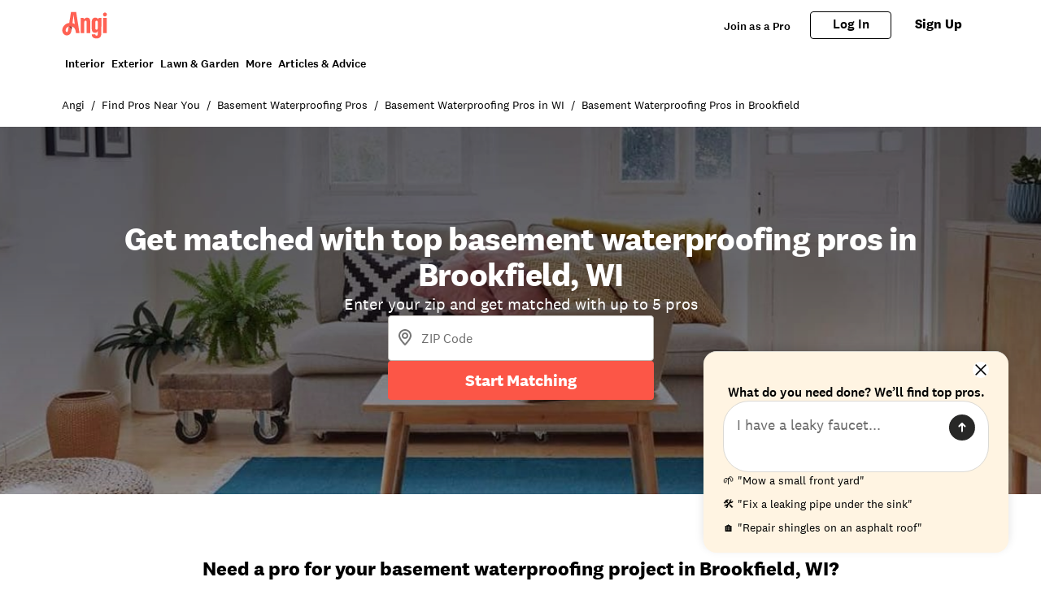

--- FILE ---
content_type: text/css
request_url: https://www.angi.com/static/landing-pages-frontend/_next/static/css/49db8a427f79f9e7.css
body_size: 8949
content:
.Button_btn__vWVSy{box-sizing:border-box;height:-moz-fit-content;height:fit-content;align-items:center;justify-content:center;gap:10px;overflow-wrap:break-word;border-radius:var(--border-radius-corner-button);padding:12px 32px;text-align:center;vertical-align:top;font-family:var(--font-family-brand-font);font-size:16px;font-weight:700}.Button_btn__vWVSy:focus{outline:2px solid transparent;outline-offset:2px}.Button_btn__vWVSy:focus-visible{outline:2px solid transparent;outline-offset:2px;box-shadow:0 0 0 1px #fff,0 0 0 3px color-mix(in srgb,var(--colors-color-int-momentary-focus) calc(100% * 1),transparent)}.Button_btn__vWVSy.Button_small__WThWe{display:flex;flex-direction:row;align-items:center;padding:4px 16px 6px}.Button_btn__vWVSy.Button_fullBleed__A3wGQ,.Button_btn__vWVSy.Button_primary__BWJiP{--tw-bg-opacity:1;background-color:color-mix(in srgb,var(--colors-color-int-momentary-default) calc(100% * var(--tw-bg-opacity, 1)),transparent);--tw-text-opacity:1;color:color-mix(in srgb,var(--colors-color-text-ondark) calc(100% * var(--tw-text-opacity, 1)),transparent)}.Button_btn__vWVSy.Button_fullBleed__A3wGQ:visited,.Button_btn__vWVSy.Button_primary__BWJiP:visited{background-color:color-mix(in srgb,var(--colors-color-int-momentary-pressed) calc(100% * var(--tw-bg-opacity, 1)),transparent)}@media (hover:hover) and (pointer:fine){.Button_btn__vWVSy.Button_fullBleed__A3wGQ:hover,.Button_btn__vWVSy.Button_primary__BWJiP:hover{--tw-bg-opacity:1;background-color:color-mix(in srgb,var(--colors-color-int-momentary-pressed) calc(100% * var(--tw-bg-opacity, 1)),transparent)}}.Button_btn__vWVSy.Button_fullBleed__A3wGQ:active,.Button_btn__vWVSy.Button_primary__BWJiP:active{--tw-bg-opacity:1;background-color:color-mix(in srgb,var(--colors-color-int-momentary-pressed) calc(100% * var(--tw-bg-opacity, 1)),transparent)}.Button_btn__vWVSy.Button_fullBleed__A3wGQ.Button_fullBleed__A3wGQ:disabled,.Button_btn__vWVSy.Button_fullBleed__A3wGQ.Button_primary__BWJiP:disabled,.Button_btn__vWVSy.Button_primary__BWJiP.Button_fullBleed__A3wGQ:disabled,.Button_btn__vWVSy.Button_primary__BWJiP.Button_primary__BWJiP:disabled{--tw-bg-opacity:1;background-color:color-mix(in srgb,var(--colors-color-bg-disabled) calc(100% * var(--tw-bg-opacity, 1)),transparent);--tw-text-opacity:1;color:color-mix(in srgb,var(--colors-color-text-disabled) calc(100% * var(--tw-text-opacity, 1)),transparent)}.Button_btn__vWVSy.Button_fullBleed__A3wGQ{height:56px;width:100%;border-radius:0!important}.Button_btn__vWVSy.Button_secondary__DGS_u{border-width:2px;--tw-border-opacity:1;border-color:color-mix(in srgb,var(--colors-color-secondarybutton-default) calc(100% * var(--tw-border-opacity, 1)),transparent);--tw-bg-opacity:1;background-color:color-mix(in srgb,var(--colors-color-bg-default) calc(100% * var(--tw-bg-opacity, 1)),transparent);padding-top:10px;padding-bottom:10px;--tw-text-opacity:1;color:color-mix(in srgb,var(--colors-color-secondarybutton-default) calc(100% * var(--tw-text-opacity, 1)),transparent)}@media (hover:hover) and (pointer:fine){.Button_btn__vWVSy.Button_secondary__DGS_u:hover{--tw-border-opacity:1;border-color:color-mix(in srgb,var(--colors-color-secondarybutton-hover-foreground) calc(100% * var(--tw-border-opacity, 1)),transparent);--tw-bg-opacity:1;background-color:color-mix(in srgb,var(--colors-color-secondarybutton-hover-background) calc(100% * var(--tw-bg-opacity, 1)),transparent)}}.Button_btn__vWVSy.Button_secondary__DGS_u:active{--tw-border-opacity:1;border-color:color-mix(in srgb,var(--colors-color-secondarybutton-hover-foreground) calc(100% * var(--tw-border-opacity, 1)),transparent);--tw-bg-opacity:1;background-color:color-mix(in srgb,var(--colors-color-secondarybutton-hover-background) calc(100% * var(--tw-bg-opacity, 1)),transparent)}.Button_btn__vWVSy.Button_secondary__DGS_u.Button_secondary__DGS_u:disabled{--tw-border-opacity:1;border-color:color-mix(in srgb,var(--colors-color-bg-outline) calc(100% * var(--tw-border-opacity, 1)),transparent);--tw-text-opacity:1;color:color-mix(in srgb,var(--colors-color-text-disabled) calc(100% * var(--tw-text-opacity, 1)),transparent)}.Button_btn__vWVSy.Button_secondaryNeutral__GdiG3{border-width:1px;--tw-border-opacity:1;border-color:color-mix(in srgb,var(--colors-color-bg-outline) calc(100% * var(--tw-border-opacity, 1)),transparent);--tw-bg-opacity:1;background-color:color-mix(in srgb,var(--colors-color-bg-default) calc(100% * var(--tw-bg-opacity, 1)),transparent);line-height:22px;--tw-text-opacity:1;color:color-mix(in srgb,var(--colors-color-text-default) calc(100% * var(--tw-text-opacity, 1)),transparent)}@media (hover:hover) and (pointer:fine){.Button_btn__vWVSy.Button_secondaryNeutral__GdiG3:hover{--tw-bg-opacity:1;background-color:color-mix(in srgb,var(--colors-color-int-durable-hover) calc(100% * var(--tw-bg-opacity, 1)),transparent)}}.theme-angi .Button_btn__vWVSy.Button_secondaryNeutral__GdiG3,.theme-pro .Button_btn__vWVSy.Button_secondaryNeutral__GdiG3{font-weight:var(--font-weight-weight-medium)}.Button_btn__vWVSy.Button_secondaryPurple__AhLah{width:100%;border-radius:4px;border-width:1.5px;--tw-border-opacity:1;border-color:rgb(123 18 60/var(--tw-border-opacity,1));padding-top:14px;padding-bottom:14px;font-weight:500;line-height:20px;--tw-text-opacity:1;color:rgb(123 18 60/var(--tw-text-opacity,1))}@media (hover:hover) and (pointer:fine){.Button_btn__vWVSy.Button_secondaryPurple__AhLah:hover{--tw-bg-opacity:1;background-color:rgb(123 18 60/var(--tw-bg-opacity,1));--tw-text-opacity:1;color:rgb(255 255 255/var(--tw-text-opacity,1))}}.Button_btn__vWVSy.Button_secondaryHeart__8QSwh{width:100%;border-radius:4px;border-width:1.5px;--tw-border-opacity:1;border-color:color-mix(in srgb,var(--colors-color-secondarybutton-default) calc(100% * var(--tw-border-opacity, 1)),transparent);padding-top:14px;padding-bottom:14px;font-weight:500;line-height:20px;--tw-text-opacity:1;color:color-mix(in srgb,var(--colors-color-secondarybutton-default) calc(100% * var(--tw-text-opacity, 1)),transparent)}@media (hover:hover) and (pointer:fine){.Button_btn__vWVSy.Button_secondaryHeart__8QSwh:hover{--tw-bg-opacity:1;background-color:color-mix(in srgb,var(--colors-color-button-heart) calc(100% * var(--tw-bg-opacity, 1)),transparent);--tw-text-opacity:1;color:color-mix(in srgb,var(--colors-color-text-ondark) calc(100% * var(--tw-text-opacity, 1)),transparent)}}.theme-ha .Button_btn__vWVSy.Button_secondaryHeart__8QSwh{border-radius:24px!important;--tw-border-opacity:1!important;border-color:rgb(63 110 237/var(--tw-border-opacity,1))!important;--tw-text-opacity:1;color:rgb(63 110 237/var(--tw-text-opacity,1))}@media (hover:hover) and (pointer:fine){.theme-ha .Button_btn__vWVSy.Button_secondaryHeart__8QSwh:hover{--tw-bg-opacity:1;background-color:rgb(63 110 237/var(--tw-bg-opacity,1));--tw-text-opacity:1;color:rgb(255 255 255/var(--tw-text-opacity,1))}}.Button_btn__vWVSy.Button_secondary__DGS_u.Button_small__WThWe{padding:2px 14px 4px}.Button_btn__vWVSy.Button_tertiary__ZdvBy{--tw-text-opacity:1;color:color-mix(in srgb,var(--colors-color-int-momentary-default) calc(100% * var(--tw-text-opacity, 1)),transparent)}@media (hover:hover) and (pointer:fine){.Button_btn__vWVSy.Button_tertiary__ZdvBy:hover{--tw-bg-opacity:1;background-color:color-mix(in srgb,var(--colors-color-int-momentary-hover) calc(100% * var(--tw-bg-opacity, 1)),transparent);--tw-text-opacity:1;color:color-mix(in srgb,var(--colors-color-int-momentary-pressed) calc(100% * var(--tw-text-opacity, 1)),transparent)}}.Button_btn__vWVSy.Button_tertiary__ZdvBy:active{--tw-bg-opacity:1;background-color:color-mix(in srgb,var(--colors-color-int-momentary-hover) calc(100% * var(--tw-bg-opacity, 1)),transparent);--tw-text-opacity:1;color:color-mix(in srgb,var(--colors-color-int-momentary-pressed) calc(100% * var(--tw-text-opacity, 1)),transparent)}.Button_btn__vWVSy.Button_tertiary__ZdvBy .Button_tertiary__ZdvBy:disabled{--tw-text-opacity:1;color:color-mix(in srgb,var(--colors-color-text-disabled) calc(100% * var(--tw-text-opacity, 1)),transparent)}@media (hover:hover) and (pointer:fine){.Button_btn__vWVSy.Button_tertiary__ZdvBy .Button_tertiary__ZdvBy:hover:disabled{background-color:transparent}}.Button_btn__vWVSy.Button_tertiaryNeutral__aONgg{border-radius:4px;border-width:1px;border-style:none;--tw-border-opacity:1;border-color:rgb(219 217 212/var(--tw-border-opacity,1));--tw-bg-opacity:1;background-color:rgb(255 255 255/var(--tw-bg-opacity,1));font-weight:500;line-height:24px;--tw-text-opacity:1;color:rgb(40 40 39/var(--tw-text-opacity,1))}@media (hover:hover) and (pointer:fine){.Button_btn__vWVSy.Button_tertiaryNeutral__aONgg:hover{--tw-bg-opacity:1;background-color:rgb(219 217 212/var(--tw-bg-opacity,1));--tw-text-opacity:1;color:rgb(40 40 39/var(--tw-text-opacity,1))}}.Button_btn__vWVSy.Button_tertiaryNeutral__aONgg:active{--tw-bg-opacity:1;background-color:rgb(219 217 212/var(--tw-bg-opacity,1))}.Button_btn__vWVSy.Button_tertiaryNeutral__aONgg:disabled{--tw-border-opacity:1;border-color:rgb(245 245 242/var(--tw-border-opacity,1));--tw-bg-opacity:1;background-color:rgb(245 245 242/var(--tw-bg-opacity,1));--tw-text-opacity:1;color:rgb(188 185 180/var(--tw-text-opacity,1))}.Button_btn__vWVSy.Button_link__swNSe{display:inline-flex;align-items:center;justify-content:center;gap:8px;background-color:transparent;padding:4px 8px;font-weight:500;--tw-text-opacity:1;color:color-mix(in srgb,var(--colors-color-text-link) calc(100% * var(--tw-text-opacity, 1)),transparent)}@media (hover:hover) and (pointer:fine){.Button_btn__vWVSy.Button_link__swNSe:hover{text-decoration-line:underline}}.Button_btn__vWVSy.Button_link__swNSe:focus-visible{border-radius:4px}.Button_btn__vWVSy.Button_link__swNSe:disabled{--tw-text-opacity:1;color:color-mix(in srgb,var(--colors-color-text-disabled) calc(100% * var(--tw-text-opacity, 1)),transparent)}@media (hover:hover) and (pointer:fine){.Button_btn__vWVSy.Button_link__swNSe:hover:disabled{text-decoration-line:none}}.Button_btn__vWVSy.Button_link__swNSe:first-child svg{margin-left:-4px}.Button_btn__vWVSy.Button_link__swNSe:focus-visible{box-shadow:0 0 0 1px #fff,0 0 0 3px color-mix(in srgb,var(--colors-color-text-link) calc(100% * 1),transparent)}.Button_btn__vWVSy.Button_northstar-primary__a6w6H{border-radius:4px!important;border-width:2px;border-style:solid;--tw-border-opacity:1;border-color:rgb(123 18 60/var(--tw-border-opacity,1));--tw-bg-opacity:1;background-color:rgb(123 18 60/var(--tw-bg-opacity,1));font-family:National,Helvetica Neue,Helvetica,Arial,sans-serif;font-weight:500;--tw-text-opacity:1;color:rgb(255 255 255/var(--tw-text-opacity,1))}@media (hover:hover) and (pointer:fine){.Button_btn__vWVSy.Button_northstar-primary__a6w6H:hover{--tw-bg-opacity:1;background-color:rgb(110 21 57/var(--tw-bg-opacity,1));--tw-text-opacity:1;color:rgb(255 255 255/var(--tw-text-opacity,1))}}.Button_btn__vWVSy.Button_northstar-primary__a6w6H:disabled{--tw-border-opacity:1;border-color:rgb(219 217 212/var(--tw-border-opacity,1));--tw-bg-opacity:1;background-color:rgb(245 245 242/var(--tw-bg-opacity,1));--tw-text-opacity:1;color:rgb(188 185 180/var(--tw-text-opacity,1))}@media (hover:hover) and (pointer:fine){.Button_btn__vWVSy.Button_northstar-primary__a6w6H:disabled:hover{--tw-bg-opacity:1;background-color:rgb(245 245 242/var(--tw-bg-opacity,1))}}.Button_btn__vWVSy.Button_northstar-primary__a6w6H:focus-visible{box-shadow:0 0 0 1px #fff,0 0 0 3px #9f6fc4}.Button_btn__vWVSy.Button_northstar-secondary__xYBBo{border-radius:4px;border-width:1.5px;border-style:solid;--tw-border-opacity:1!important;border-color:rgb(123 18 60/var(--tw-border-opacity,1))!important;--tw-bg-opacity:1;background-color:rgb(255 255 255/var(--tw-bg-opacity,1));font-family:National,Helvetica Neue,Helvetica,Arial,sans-serif;font-weight:500;--tw-text-opacity:1;color:rgb(123 18 60/var(--tw-text-opacity,1))}@media (hover:hover) and (pointer:fine){.Button_btn__vWVSy.Button_northstar-secondary__xYBBo:hover{--tw-bg-opacity:1;background-color:rgb(123 18 60/var(--tw-bg-opacity,1));--tw-text-opacity:1;color:rgb(255 255 255/var(--tw-text-opacity,1))}}.Button_btn__vWVSy.Button_northstar-secondary__xYBBo:disabled{--tw-border-opacity:1!important;border-color:rgb(219 217 212/var(--tw-border-opacity,1))!important;background-color:transparent;--tw-text-opacity:1;color:rgb(188 185 180/var(--tw-text-opacity,1))}@media (hover:hover) and (pointer:fine){.Button_btn__vWVSy.Button_northstar-secondary__xYBBo:disabled:hover{background-color:transparent}}.Button_btn__vWVSy.Button_northstar-secondary__xYBBo:focus-visible{box-shadow:0 0 0 1px #fff,0 0 0 3px #9f6fc4}.Button_btn__vWVSy.Button_northstar-primary-heart__eZMWz{border-radius:4px!important;border-width:2px;border-style:solid;--tw-border-opacity:1;border-color:rgb(252 86 71/var(--tw-border-opacity,1));--tw-bg-opacity:1;background-color:rgb(252 86 71/var(--tw-bg-opacity,1));font-family:National,Helvetica Neue,Helvetica,Arial,sans-serif;font-weight:500;--tw-text-opacity:1;color:rgb(255 255 255/var(--tw-text-opacity,1))}@media (hover:hover) and (pointer:fine){.Button_btn__vWVSy.Button_northstar-primary-heart__eZMWz:hover{--tw-bg-opacity:1;background-color:rgb(155 21 10/var(--tw-bg-opacity,1))}}.Button_btn__vWVSy.Button_northstar-primary-heart__eZMWz:focus-visible{box-shadow:0 0 0 1px #fff,0 0 0 3px #fc5647}.Button_btn__vWVSy.Button_northstar-secondary-heart__LUlor{border-radius:4px;border-width:1.5px;border-style:solid;--tw-border-opacity:1!important;border-color:rgb(252 86 71/var(--tw-border-opacity,1))!important;--tw-bg-opacity:1;background-color:rgb(255 255 255/var(--tw-bg-opacity,1));font-family:National,Helvetica Neue,Helvetica,Arial,sans-serif;font-weight:500;--tw-text-opacity:1;color:rgb(252 86 71/var(--tw-text-opacity,1))}@media (hover:hover) and (pointer:fine){.Button_btn__vWVSy.Button_northstar-secondary-heart__LUlor:hover{--tw-bg-opacity:1;background-color:rgb(252 86 71/var(--tw-bg-opacity,1));--tw-text-opacity:1;color:rgb(255 255 255/var(--tw-text-opacity,1))}}.Button_btn__vWVSy.Button_northstar-secondary-heart__LUlor:focus-visible{box-shadow:0 0 0 1px #fff,0 0 0 3px #fc5647}a.Button_btn__vWVSy{display:inline-block;width:inherit;text-decoration-line:none;transition:none}button.Button_btn__vWVSy{display:flex}.Button_btn__vWVSy svg{font-size:24px}.Verification_root__C8ud8{display:flex;width:100%;flex-direction:column}.Verification_standalone-spacing__3XyUk{margin-top:24px}.Verification_dialog-spacing__2tA8S{gap:8px}.Verification_header__XVvoc{display:flex;flex-direction:column;gap:8px}.Verification_title__O_j9X{font-weight:var(--font-weight-weight-heavy);font-size:24px;letter-spacing:-.75px;line-height:28px;font-family:var(--font-family-header-font,var(--font-family-brand-font))}.Verification_subtitle__u1uU1{font-weight:var(--font-weight-weight-light);font-size:16px;line-height:22px;font-family:var(--font-family-brand-font)}.Verification_edit-button__AR4Tu{display:inline-block!important;padding:0!important}.Verification_otp-input___y7B_{margin-bottom:24px;display:flex;align-items:center;gap:8px}.Verification_slot-wrapper__nRkFO{display:flex;height:100%;width:100%;justify-content:center}.Verification_spacer__4m6Tg:not(:last-child){margin-top:2px;margin-bottom:2px;display:flex;width:8px}.Verification_active-spacer__L4_Cd:not(:last-child){--tw-bg-opacity:1;background-color:rgb(200 225 239/var(--tw-bg-opacity,1))}.Verification_root__C8ud8 .Verification_first-inline___6vea{margin-bottom:8px;width:100%;justify-content:center;padding-top:8px;padding-bottom:8px}.Verification_loading-spinner__grNUf{margin-bottom:8px;display:flex;width:100%;justify-content:center}.Inline_root__uJLb_{display:flex;height:-moz-fit-content;height:fit-content;width:-moz-fit-content;width:fit-content;flex-direction:row;align-items:center;justify-content:space-between;gap:8px;padding:24px 16px}@media (min-width:601px){.Inline_root__uJLb_{padding-top:8px;padding-bottom:8px}}.Inline_root__uJLb_{border-radius:10px}.Inline_success__jWtCB{--tw-bg-opacity:1;background-color:rgb(232 253 242/var(--tw-bg-opacity,1))}.Inline_warning__2epQr{--tw-bg-opacity:1;background-color:rgb(255 239 234/var(--tw-bg-opacity,1))}.Inline_info__SzGEF{--tw-bg-opacity:1;background-color:rgb(245 245 242/var(--tw-bg-opacity,1))}.Inline_icon__BEp9g{width:24px;flex-shrink:0}.LoadingSpinner_full-page-root__wUgtc{position:fixed;top:0;left:0;z-index:999;display:flex;height:100vh;width:100vw;align-items:center;justify-content:center;background-color:hsla(0,0%,100%,.3)}.LoadingSpinner_container__HHA_z{height:-moz-fit-content;height:fit-content;width:-moz-fit-content;width:fit-content;border-radius:9999px;--tw-shadow:0 4px 12px 0 rgba(0,0,0,.1);--tw-shadow-colored:0 4px 12px 0 var(--tw-shadow-color);box-shadow:var(--tw-ring-offset-shadow,0 0 #0000),var(--tw-ring-shadow,0 0 #0000),var(--tw-shadow)}.LoadingSpinner_container__HHA_z .LoadingSpinner_spinner__BHCyD{height:56px;width:56px}@keyframes LoadingSpinner_spin__3ajfM{to{transform:rotate(1turn)}}.LoadingSpinner_container__HHA_z .LoadingSpinner_spinner__BHCyD{animation:LoadingSpinner_spin__3ajfM 1s linear infinite;fill:transparent}.LoadingSpinner_container__HHA_z .LoadingSpinner_spinner__BHCyD>path{stroke:color-mix(in srgb,var(--colors-color-text-accent-primary) calc(100% * 1),transparent)}.LoadingSpinner_white__MjfLL>path{stroke:#fff}.Slot_slot__1ULLC{position:relative;box-sizing:border-box;display:flex;aspect-ratio:1/1;flex:1 1 0%;align-items:center;justify-content:center;border-radius:var(--border-radius-corner-tight);border-width:2px;border-style:solid;--tw-border-opacity:1;border-color:color-mix(in srgb,var(--colors-color-text-subtle) calc(100% * var(--tw-border-opacity, 1)),transparent);--tw-text-opacity:1;color:color-mix(in srgb,var(--colors-color-text-default) calc(100% * var(--tw-text-opacity, 1)),transparent);transition-property:all;transition-timing-function:cubic-bezier(.4,0,.2,1);transition-duration:.3s}.Slot_slot__1ULLC>div{font-weight:var(--font-weight-weight-heavy);font-size:24px;letter-spacing:-.75px;line-height:28px;font-family:var(--font-family-header-font,var(--font-family-brand-font))}@media (min-width:400px){.Slot_slot__1ULLC>div{font-weight:var(--font-weight-weight-heavy);font-size:32px;letter-spacing:-.75px;line-height:38px;font-family:var(--font-family-header-font,var(--font-family-brand-font))}}@media (min-width:500px){.Slot_slot__1ULLC>div{font-weight:var(--font-weight-weight-heavy);font-size:40px;letter-spacing:-.75px;line-height:44px;font-family:var(--font-family-header-font,var(--font-family-brand-font))}}@media (min-width:600px){.Slot_slot__1ULLC>div{font-weight:var(--font-weight-weight-heavy);font-size:56px;letter-spacing:-.75px;line-height:62px;font-family:var(--font-family-header-font,var(--font-family-brand-font))}}.Slot_active-slot__sXE1k{--tw-bg-opacity:1;background-color:rgb(200 225 239/var(--tw-bg-opacity,1))}.Slot_slot-error__7VgRs{--tw-border-opacity:1;border-color:color-mix(in srgb,var(--colors-color-error) calc(100% * var(--tw-border-opacity, 1)),transparent);--tw-text-opacity:1;color:color-mix(in srgb,var(--colors-color-error) calc(100% * var(--tw-text-opacity, 1)),transparent)}@keyframes Slot_caret-blink__oo8Lf{0%,70%,to{opacity:1}20%,50%{opacity:0}}.Slot_caret-blink__oo8Lf{animation:Slot_caret-blink__oo8Lf 1.2s ease-out infinite}.Slot_caret-wrapper__bR4RC{pointer-events:none;position:absolute;inset:0;display:flex;align-items:center;justify-content:center}.Slot_active-caret__UF8Kh{margin-left:40%}.Slot_caret__bLFtF{height:65%;width:1px;--tw-bg-opacity:1;background-color:rgb(0 0 0/var(--tw-bg-opacity,1))}.CtaGroup_rootTopBorder__LL_hI{border-top-width:1px;--tw-border-opacity:1;border-color:rgb(219 217 212/var(--tw-border-opacity,1));padding-top:17px}.CtaGroup_ctaGroup__zaX_T{display:flex;flex-direction:column;align-items:center;--tw-bg-opacity:1;background-color:rgb(255 255 255/var(--tw-bg-opacity,1))}.CtaGroup_ctaGroup__zaX_T>*{width:100%}.CtaGroup_secondaryButton__3uogK{margin-top:16px}.CtaGroup_linkButton__6qB8A{margin-top:12px}@media (min-width:601px){.CtaGroup_responsive-md__gZULV.CtaGroup_ctaGroup__zaX_T{flex-direction:row-reverse}.CtaGroup_responsive-md__gZULV.CtaGroup_ctaGroup__zaX_T>*{width:auto}.CtaGroup_responsive-md__gZULV .CtaGroup_secondaryButton__3uogK{margin-right:16px;margin-top:0}.CtaGroup_responsive-md__gZULV .CtaGroup_linkButton__6qB8A{margin-right:8px;margin-top:0}}@media (min-width:1024px){.CtaGroup_responsive-ml__yOs_z.CtaGroup_ctaGroup__zaX_T{flex-direction:row-reverse}.CtaGroup_responsive-ml__yOs_z.CtaGroup_ctaGroup__zaX_T>*{width:auto}.CtaGroup_responsive-ml__yOs_z .CtaGroup_secondaryButton__3uogK{margin-right:16px;margin-top:0}.CtaGroup_responsive-ml__yOs_z .CtaGroup_linkButton__6qB8A{margin-right:8px;margin-top:0}}@media (min-width:1280px){.CtaGroup_responsive-lg__1NKcV.CtaGroup_ctaGroup__zaX_T{flex-direction:row-reverse}.CtaGroup_responsive-lg__1NKcV.CtaGroup_ctaGroup__zaX_T>*{width:auto}.CtaGroup_responsive-lg__1NKcV .CtaGroup_secondaryButton__3uogK{margin-right:16px;margin-top:0}.CtaGroup_responsive-lg__1NKcV .CtaGroup_linkButton__6qB8A{margin-right:8px;margin-top:0}}@media (min-width:1600px){.CtaGroup_responsive-xl__C4Vfs.CtaGroup_ctaGroup__zaX_T{flex-direction:row-reverse}.CtaGroup_responsive-xl__C4Vfs.CtaGroup_ctaGroup__zaX_T>*{width:auto}.CtaGroup_responsive-xl__C4Vfs .CtaGroup_secondaryButton__3uogK{margin-right:16px;margin-top:0}.CtaGroup_responsive-xl__C4Vfs .CtaGroup_linkButton__6qB8A{margin-right:8px;margin-top:0}}.CtaGroup_horizontal__1r8WN{flex-direction:row-reverse}.CtaGroup_horizontal__1r8WN .CtaGroup_secondaryButton__3uogK{margin-right:16px;margin-top:0}.CtaGroup_horizontal__1r8WN .CtaGroup_linkButton__6qB8A{margin-right:8px;margin-top:0}.CtaGroup_horizontal__1r8WN>*{width:auto}.CtaGroup_stickyStyling__enjlb{width:100%;justify-content:center;padding-left:24px;padding-right:24px;padding-bottom:24px}.CtaGroup_stickyTall__lIrFk{padding-bottom:48px}.HomeownerStory_container__jJapO{container-type:inline-size!important}.HomeownerStory_main__WzC0g{display:flex;width:100%;flex-direction:column;border-radius:4px;border-left-width:4px;--tw-border-opacity:1;border-left-color:color-mix(in srgb,var(--colors-color-text-accent-primary) calc(100% * var(--tw-border-opacity, 1)),transparent);--tw-bg-opacity:1;background-color:color-mix(in srgb,var(--colors-color-bg-default) calc(100% * var(--tw-bg-opacity, 1)),transparent);padding:24px 28px 32px;box-shadow:0 4px 12px 0 rgba(0,0,0,.12)}.HomeownerStory_titleContainer__Ws7Y_{display:flex;align-items:center;gap:16px}.HomeownerStory_title__AnCvI{font-weight:var(--font-weight-weight-heavy);font-size:24px;letter-spacing:-.75px;line-height:28px;font-family:var(--font-family-brand-font)}.HomeownerStory_storyContainer__XEwTU{display:flex;flex-direction:column;align-items:flex-start;gap:10px;overflow:hidden;padding-top:16px;font-weight:var(--font-weight-weight-light);font-size:16px;line-height:22px;font-family:var(--font-family-brand-font)}.HomeownerStory_reviewsContainer__p2c_o{display:flex;flex-direction:column;align-content:center;align-items:flex-start;gap:12px;padding-top:24px}.HomeownerStory_miniCtaContainer__SzdC6{padding-top:24px!important}.HomeownerStory_image__Z_np0{height:80px;width:80px;aspect-ratio:1/1}.HomeownerStory_theme-aware-pro-img__NdoRO{content:url(https://media.angi.com/s3fs-public/ProImage.svg)}.theme-ha .HomeownerStory_theme-aware-pro-img__NdoRO{content:url(https://media.angi.com/s3fs-public/ProImage-HA.svg)}@container (min-width: 601px){.HomeownerStory_reviewsContainer__p2c_o{flex-direction:row}}@container (min-width: 1024px){.HomeownerStory_reviewsContainer__p2c_o{flex-direction:row}}@container (min-width: 1280px){.HomeownerStory_reviewsContainer__p2c_o{flex-direction:row}}@container (min-width: 1600px){.HomeownerStory_reviewsContainer__p2c_o{flex-direction:row}}.OnlineEnrollProfileDescription_root__yWA6H{--font-family-brand-font:National,sans-serif;--font-family-header-font:National,sans-serif;--font-weight-weight-light:400;--font-weight-weight-medium:500;--font-weight-weight-heavy:600;--border-radius-corner-tight:4px;--border-radius-corner-loose:16px;--border-radius-corner-button:4px;--colors-color-rating-active:#fc5647;--colors-color-text-default:#282827;--colors-color-text-subtle:#6d6d6d;--colors-color-text-disabled:#bcb9b4;--colors-color-text-ondark:#fff;--colors-color-text-accent-primary:#00819e;--colors-color-text-accent-secondary:#8cf4be;--colors-color-text-link:#00819e;--colors-color-bg-default:#fff;--colors-color-bg-neutral:#f5f5f2;--colors-color-bg-light:#fff4e2;--colors-color-bg-medium:#e8fdf2;--colors-color-bg-strong:#065c62;--colors-color-bg-dark:#003359;--colors-color-bg-outline:#dbd9d4;--colors-color-success:#06c778;--colors-color-success-bg:#e8fdf2;--colors-color-warning:#ffc020;--colors-color-warning-bg:#fff4e2;--colors-color-error:#d71100;--colors-color-error-bg:#ffefea;--colors-color-int-momentary-default:#00819e;--colors-color-int-momentary-hover:#f5f5f2;--colors-color-int-momentary-focus:#003359;--colors-color-int-momentary-pressed:#003359;--colors-color-int-durable-default:#fff;--colors-color-int-durable-hover:#f5f5f2;--colors-color-int-durable-focus:#003359;--colors-color-int-durable-pressed:#00819e;--colors-color-int-durable-activated:#00819e;--colors-color-int-durable-activated-hover:#00819e;--colors-color-int-control-outline:#bcb9b4;--colors-color-bg-disabled:#f5f5f2;--colors-color-bg-emphasis:#c0ffe2;--colors-color-secondarybutton-default:#00819e;--colors-color-secondarybutton-hover-background:#eff2ff;--colors-color-secondarybutton-hover-foreground:#00819e;--colors-color-secondarybutton-pressed:#003359;--colors-color-button-heart:#fc5647;--colors-color-review-background:#f5f5f2;--background-image-brand-logo:url(https://media.angi.com/s3fs-public/angi-blue-circle-logo.svg);width:100%}.OnlineEnrollProfileDescription_header__iVG1r{font-weight:var(--font-weight-weight-heavy);font-size:24px;letter-spacing:-.75px;line-height:28px;font-family:var(--font-family-header-font,var(--font-family-brand-font))}@media (min-width:601px){.OnlineEnrollProfileDescription_header__iVG1r{font-weight:var(--font-weight-weight-heavy);font-size:32px;letter-spacing:-.75px;line-height:38px;font-family:var(--font-family-header-font,var(--font-family-brand-font))}}.OnlineEnrollProfileDescription_headerContainer__Yx9EX{margin-bottom:8px;display:flex;flex-direction:column;gap:8px}@media (min-width:601px){.OnlineEnrollProfileDescription_headerContainer__Yx9EX{margin-top:40px;margin-bottom:12px}}.OnlineEnrollProfileDescription_insightBox__KlpCQ{margin-bottom:8px}.OnlineEnrollProfileDescription_insightBox__KlpCQ svg[class*=_icon_]{height:24px!important;width:24px!important}.OnlineEnrollProfileDescription_icon__UVe58{height:24px;width:24px}.OnlineEnrollProfileDescription_textArea___rlfx{width:100%}.OnlineEnrollProfileDescription_textArea___rlfx>textarea{font-size:16px!important}.OnlineEnrollProfileDescription_subheader__KpcHs>div{display:flex;flex-direction:column;gap:8px}.OnlineEnrollProfileDescription_tips__iOB5c{display:flex;flex-direction:column;gap:12px;padding-top:32px}.OnlineEnrollProfileDescription_tip__4iGn5{display:flex;flex-direction:row;align-items:center}.OnlineEnrollProfileDescription_tip__4iGn5>div{margin-right:12px;min-width:24px}.OnlineEnrollProfileDescription_tip__4iGn5>div>h4{font-weight:var(--font-weight-weight-medium);font-size:16px;line-height:20px;font-family:var(--font-family-header-font,var(--font-family-brand-font))}.OnlineEnrollProfileDescription_tip__4iGn5>div>p{font-weight:var(--font-weight-weight-light);font-size:16px;line-height:22px;font-family:var(--font-family-brand-font)}.OnlineEnrollProfileDescription_errorToast__UkjuJ{margin-left:24px;margin-right:24px;width:calc(100vw - 48px)}@media (min-width:601px){.OnlineEnrollProfileDescription_errorToast__UkjuJ{margin-left:0;margin-right:0;width:100%}}.TextArea_root__HC0J5{height:100%;width:100%;line-height:0px}.TextArea_label__yR_Hy{font-family:var(--font-family-brand-font);font-size:16px;font-weight:var(--font-weight-weight-medium);--tw-text-opacity:1}.TextArea_label__yR_Hy,.TextArea_text-area__o492k{line-height:20px;color:color-mix(in srgb,var(--colors-color-text-default) calc(100% * var(--tw-text-opacity, 1)),transparent)}.TextArea_text-area__o492k{margin-top:16px;height:100%;width:100%;resize:none;-webkit-appearance:none;-moz-appearance:none;appearance:none;border-radius:var(--border-radius-corner-tight);border-width:1px;border-style:solid;--tw-border-opacity:1;border-color:color-mix(in srgb,var(--colors-color-int-control-outline) calc(100% * var(--tw-border-opacity, 1)),transparent);background-color:transparent;padding:12px 20px 18px 16px;font-size:14px;--tw-text-opacity:1}.TextArea_text-area__o492k::-moz-placeholder{--tw-placeholder-opacity:1;color:color-mix(in srgb,var(--colors-color-text-subtle) calc(100% * var(--tw-placeholder-opacity, 1)),transparent)}.TextArea_text-area__o492k::placeholder{--tw-placeholder-opacity:1;color:color-mix(in srgb,var(--colors-color-text-subtle) calc(100% * var(--tw-placeholder-opacity, 1)),transparent)}@media (hover:hover) and (pointer:fine){.TextArea_text-area__o492k:hover{--tw-border-opacity:1;border-color:color-mix(in srgb,var(--colors-color-text-default) calc(100% * var(--tw-border-opacity, 1)),transparent)}}.TextArea_text-area__o492k:focus::-moz-placeholder{--tw-placeholder-opacity:1;color:color-mix(in srgb,var(--colors-color-text-subtle) calc(100% * var(--tw-placeholder-opacity, 1)),transparent)}.TextArea_text-area__o492k:focus::placeholder{--tw-placeholder-opacity:1;color:color-mix(in srgb,var(--colors-color-text-subtle) calc(100% * var(--tw-placeholder-opacity, 1)),transparent)}.TextArea_text-area__o492k:focus{outline-color:color-mix(in srgb,var(--colors-color-text-default) calc(100% * 1),transparent)}.TextArea_text-area__o492k:disabled{background-color:transparent;--tw-text-opacity:1;color:color-mix(in srgb,var(--colors-color-text-disabled) calc(100% * var(--tw-text-opacity, 1)),transparent)}.TextArea_text-area-error__GMFrC{border-width:1px;--tw-border-opacity:1;border-color:color-mix(in srgb,var(--colors-color-error) calc(100% * var(--tw-border-opacity, 1)),transparent);--tw-text-opacity:1;color:color-mix(in srgb,var(--colors-color-error) calc(100% * var(--tw-text-opacity, 1)),transparent)}.TextArea_text-area-error__GMFrC::-moz-placeholder{--tw-placeholder-opacity:1;color:color-mix(in srgb,var(--colors-color-error) calc(100% * var(--tw-placeholder-opacity, 1)),transparent)}.TextArea_text-area-error__GMFrC::placeholder{--tw-placeholder-opacity:1;color:color-mix(in srgb,var(--colors-color-error) calc(100% * var(--tw-placeholder-opacity, 1)),transparent)}.TextArea_text-area-error__GMFrC:focus-within{--tw-border-opacity:1;border-color:color-mix(in srgb,var(--colors-color-error) calc(100% * var(--tw-border-opacity, 1)),transparent)}.TextArea_text-area-error__GMFrC:focus-within::-moz-placeholder{--tw-placeholder-opacity:1;color:color-mix(in srgb,var(--colors-color-error) calc(100% * var(--tw-placeholder-opacity, 1)),transparent)}.TextArea_text-area-error__GMFrC:focus-within::placeholder{--tw-placeholder-opacity:1;color:color-mix(in srgb,var(--colors-color-error) calc(100% * var(--tw-placeholder-opacity, 1)),transparent)}@media (hover:hover) and (pointer:fine){.TextArea_text-area-error__GMFrC:hover{--tw-border-opacity:1;border-color:color-mix(in srgb,var(--colors-color-error) calc(100% * var(--tw-border-opacity, 1)),transparent)}}.TextArea_text-area-error__GMFrC:focus{outline-color:color-mix(in srgb,var(--colors-color-error) calc(100% * 1),transparent)}.TextArea_message-container__07IaF{margin-top:8px;display:flex;flex-direction:row;justify-content:space-between;line-height:16px}.TextArea_message__Libpb{font-family:var(--font-family-brand-font);font-size:12px;--tw-text-opacity:1;color:color-mix(in srgb,var(--colors-color-text-default) calc(100% * var(--tw-text-opacity, 1)),transparent)}.TextArea_message-error___pfE8{--tw-text-opacity:1;color:color-mix(in srgb,var(--colors-color-error) calc(100% * var(--tw-text-opacity, 1)),transparent)}.TextArea_character-count__4_e7l{margin-left:auto;font-family:var(--font-family-brand-font);font-size:12px;font-weight:var(--font-weight-weight-light);--tw-text-opacity:1;color:color-mix(in srgb,var(--colors-color-text-subtle) calc(100% * var(--tw-text-opacity, 1)),transparent)}.Toast_toast-notification__wSqlx{margin-left:24px;margin-right:24px;display:flex;height:-moz-fit-content;height:fit-content;width:327px;max-width:calc(100vw - 48px);flex-direction:row;align-items:center;gap:16px;border-radius:8px;padding:16px 12px 16px 16px;box-shadow:0 8px 24px rgba(0,0,0,.12)}@media (min-width:601px){.Toast_toast-notification__wSqlx{width:100%}}.Toast_toast-notification__wSqlx a{color:inherit}.Toast_light__UJyxw{--tw-bg-opacity:1;background-color:rgb(255 255 255/var(--tw-bg-opacity,1));--tw-text-opacity:1;color:rgb(40 40 39/var(--tw-text-opacity,1))}.Toast_dark__iCZb3{--tw-bg-opacity:1;background-color:rgb(40 40 39/var(--tw-bg-opacity,1));--tw-text-opacity:1;color:rgb(255 255 255/var(--tw-text-opacity,1))}.Toast_header__JujDP{font-size:16px;font-weight:500}.Toast_body__9nZxF,.Toast_header__JujDP{font-family:National,Helvetica Neue,Helvetica,Arial,sans-serif;line-height:20px}.Toast_body__9nZxF{font-size:14px;font-weight:300}.Toast_children__uNCfO{flex-grow:1}.Toast_status-icon__ipcMH{flex-shrink:0;flex-grow:0;align-self:center;border-radius:9999px;font-size:24px}.Toast_dismiss__kUqn_{margin-left:auto}@media (hover:hover) and (pointer:fine){.Toast_dismiss__kUqn_:hover{background-color:transparent!important}}.Toast_toast-notification__wSqlx .Toast_icon__WYsDt{width:24px}.Toast_toast-notification__wSqlx .Toast_info-checkmark-icon__GXrLD{align-self:center;border-radius:9999px;--tw-bg-opacity:1;background-color:rgb(6 199 120/var(--tw-bg-opacity,1));--tw-text-opacity:1;color:rgb(255 255 255/var(--tw-text-opacity,1))}.Toast_content__FTicR{display:flex;flex-direction:column}.Toast_ToastRoot__kBCB0{transition:transform .2s ease-out;animation:Toast_toastSlideIn__1QqKU .15s cubic-bezier(.16,1,.3,1)}@keyframes Toast_toastSlideIn__1QqKU{0%{transform:translateY(calc(100% + 20px))}to{transform:translateY(0)}}.Toast_ToastViewport__3cntV{position:fixed;left:0;z-index:50;margin:0;display:flex;flex-direction:column;gap:8px;padding:0}@media (min-width:601px){.Toast_ToastViewport__3cntV{padding:24px}}.Toast_ToastViewport__3cntV{bottom:20px;outline:none;list-style:none}.JobStatus_root__ryePz{width:calc(100vw - 48px)}@media (min-width:1024px){.JobStatus_root__ryePz{width:100%}}.JobStatus_componentHeading__8udnO{margin-bottom:24px;font-size:24px;line-height:28px}.JobStatus_centerAlign__WsGLI{display:flex;justify-content:center}.JobStatus_toastNotification__9aphB{margin-left:16px;margin-right:16px;max-width:calc(100vw - 32px)}.JobStatus_proSelectWrapper__6zPRc{display:flex;max-height:calc(100vh - 100px);flex-direction:column}.JobStatus_scrollableContainer__BphJG{margin:-4px;display:flex;flex:1 1 0%;flex-direction:column;overflow-y:auto;padding:4px}.JobStatus_genericButton__QQGrJ,.JobStatus_proCardWrapper__Er8Kz{margin-bottom:16px}.JobStatus_linkButton__n9J71{border-style:none;font-weight:500;line-height:22px}.JobStatus_linkButton__n9J71,.JobStatus_tertiaryButtonLink__TvG1e{text-decoration-line:underline}.JobStatus_iconButton__c_hkk{display:flex;width:100%}.JobStatus_iconButton__c_hkk>span{margin-left:16px;flex-grow:1;text-align:left;font-weight:500;line-height:22px}.JobStatus_iconButton__c_hkk>svg>path{fill:#1e1e1e}.JobStatus_iconButton__c_hkk>svg{margin-top:auto;margin-bottom:auto;height:24px;width:24px}.JobStatus_radioButton__7xaBh{border-top-width:1px;--tw-border-opacity:1;border-color:rgb(219 217 212/var(--tw-border-opacity,1));padding-top:16px}.JobStatus_radioButton__7xaBh label{display:flex;flex-direction:row-reverse;justify-content:space-between;gap:8px}.JobStatus_inputField__HGNXC{margin-top:16px;margin-bottom:32px}.JobStatus_toastNotificationBody__B70AM{display:flex;align-items:center}.JobStatus_buttonRow__Lk8nr{display:flex;justify-content:space-between;gap:16px}.JobStatus_buttonRow__Lk8nr button{width:100%}.JobStatus_toastNotificationIcon__doVGQ{position:relative;margin-right:12px}.JobStatus_toastNotificationIcon__doVGQ svg{height:24px;width:24px}.JobStatus_toastNotificationIcon__doVGQ svg path{stroke:#fff}.JobStatus_toastNotificationIconDot__G5nl_{position:absolute;top:-4px;right:0;display:flex;height:12px;width:12px;align-items:center;justify-content:center;border-radius:9999px;--tw-bg-opacity:1;background-color:rgb(215 17 0/var(--tw-bg-opacity,1));font-size:9px}.JobStatus_backButton__hLJFb svg,.JobStatus_closeButton__fU86P svg{height:24px;width:24px}.JobStatus_closeButton__fU86P:focus{outline:2px solid transparent;outline-offset:2px}.JobStatus_backButton__hLJFb{display:flex}.JobStatus_backButton__hLJFb:after{margin-left:6px;width:35px;--tw-content:"Back";content:var(--tw-content)}.JobStatus_radixDialogContent__kX34i{z-index:8888!important}.BottomSheet_root__lZ59d{display:flex;max-height:100%;width:100%;flex-direction:column;overflow:hidden;--tw-bg-opacity:1;background-color:rgb(255 255 255/var(--tw-bg-opacity))}.BottomSheet_root__lZ59d.BottomSheet_popupModal__rcFRj{width:500px;border-radius:4px}.BottomSheet_rootNoButton__uYi6x{padding-bottom:24px}.BottomSheet_nsRoot__TFyKQ{border-top-left-radius:8px;border-top-right-radius:8px}.BottomSheet_nsRoot__TFyKQ.BottomSheet_popupModal__rcFRj{border-bottom-right-radius:8px;border-bottom-left-radius:8px}.BottomSheet_back-icon__Fzh8J,.BottomSheet_close-icon__Vr4cd{width:24px;--tw-text-opacity:1;color:rgb(40 40 39/var(--tw-text-opacity))}.BottomSheet_backSpacer__k7VXM{width:24px}.BottomSheet_header__0pjMd{position:relative;display:flex;flex-shrink:0;align-items:center;justify-content:space-between;padding:24px 24px 20px}.BottomSheet_header__0pjMd.BottomSheet_hide__vHCkl{display:none}.BottomSheet_hsHeader__8upn4{padding-bottom:0}.BottomSheet_content__o9AOT{min-height:0;flex-grow:1}.BottomSheet_scrollContainer__5LegP{height:-moz-fit-content;height:fit-content;max-height:100%;width:100%;overflow-y:auto;padding-left:24px;padding-right:24px}.BottomSheet_title__fvFhh{position:absolute;left:50%;--tw-translate-x:-50%;transform:translate(var(--tw-translate-x),var(--tw-translate-y)) rotate(var(--tw-rotate)) skewX(var(--tw-skew-x)) skewY(var(--tw-skew-y)) scaleX(var(--tw-scale-x)) scaleY(var(--tw-scale-y));text-align:center;font-family:National,Helvetica Neue,Helvetica,Arial,sans-serif;font-size:16px;font-weight:500;line-height:22px;--tw-text-opacity:1;color:rgb(40 40 39/var(--tw-text-opacity))}.BottomSheet_bottom-border__m_0mb{height:24px;width:100%;flex-shrink:0;overflow:hidden;--tw-bg-opacity:1;background-color:rgb(255 255 255/var(--tw-bg-opacity))}@media (min-width:1280px){.BottomSheet_bottom-border__m_0mb{border-radius:4px}}.BottomSheet_root__lZ59d .BottomSheet_bottomButton___QtJW{width:100%}.BottomSheet_root__lZ59d .BottomSheet_bottomButton___QtJW.BottomSheet_popupModal__rcFRj{border-bottom-right-radius:4px!important;border-bottom-left-radius:4px!important}.BottomSheet_draggable__iK3i7{cursor:grab;border-top-left-radius:16px;border-top-right-radius:16px}.BottomSheet_draggable__iK3i7:active{cursor:grabbing}.BottomSheet_dragHandle__F24eD{margin:12px auto 16px;height:4px;width:48px;cursor:grab;border-radius:9999px;--tw-bg-opacity:1;background-color:rgb(188 185 180/var(--tw-bg-opacity))}.BottomSheet_dragHandle__F24eD:hover{--tw-bg-opacity:1;background-color:rgb(156 163 175/var(--tw-bg-opacity))}.BottomSheet_dragHandle__F24eD:active{cursor:grabbing}.BottomSheet_radixContent__A5ZYY{position:fixed;bottom:0;left:0;z-index:20;display:flex;height:-moz-fit-content;height:fit-content;max-height:100%;width:-moz-fit-content;width:fit-content;flex-direction:column}.BottomSheet_radixContent__A5ZYY.BottomSheet_popupModal__rcFRj{bottom:50%;left:50%;display:flex;--tw-translate-y:50%;--tw-translate-x:-50%;transform:translate(var(--tw-translate-x),var(--tw-translate-y)) rotate(var(--tw-rotate)) skewX(var(--tw-skew-x)) skewY(var(--tw-skew-y)) scaleX(var(--tw-scale-x)) scaleY(var(--tw-scale-y));align-items:center;justify-content:center}.BottomSheet_radixContent__A5ZYY[data-state=closed]{animation:BottomSheet_keep-alive__LVIJ9 .3s ease-out}.BottomSheet_radixContent__A5ZYY[data-state=open] .BottomSheet_radixContentRoot__HmcTq{animation:BottomSheet_slideIn__v28sp .3s ease-out}.BottomSheet_radixContent__A5ZYY[data-state=closed] .BottomSheet_radixContentRoot__HmcTq{animation:BottomSheet_slideOut__HL5Pq .3s ease-in}.BottomSheet_radixOverlay__bSZVP{position:fixed;inset:0;z-index:20}.BottomSheet_radixOverlay__bSZVP[data-state=open]{background-color:rgb(40 40 39/var(--tw-bg-opacity));--tw-bg-opacity:0.5}.BottomSheet_radixContentRoot__HmcTq{display:flex;overflow:hidden}@keyframes BottomSheet_slideIn__v28sp{0%{transform:translateY(100%)}to{transform:translateY(0)}}@keyframes BottomSheet_slideOut__HL5Pq{0%{transform:translateY(0)}to{transform:translateY(100%)}}.Button_btn__WKKtc{box-sizing:border-box;height:-moz-fit-content;height:fit-content;align-items:center;justify-content:center;gap:10px;overflow-wrap:break-word;border-radius:var(--border-radius-corner-button);padding:12px 32px;text-align:center;vertical-align:top;font-family:var(--font-family-brand-font);font-size:16px;font-weight:700}.Button_btn__WKKtc:focus{outline:2px solid transparent;outline-offset:2px}.Button_btn__WKKtc:focus-visible{outline:2px solid transparent;outline-offset:2px;box-shadow:0 0 0 1px #fff,0 0 0 3px color-mix(in srgb,var(--colors-color-int-momentary-focus) calc(100% * 1),transparent)}.Button_btn__WKKtc.Button_small__e6EuX{display:flex;flex-direction:row;align-items:center;padding:4px 16px 6px}.Button_btn__WKKtc.Button_fullBleed__X5e7i,.Button_btn__WKKtc.Button_primary__Whsvi{--tw-bg-opacity:1;background-color:color-mix(in srgb,var(--colors-color-int-momentary-default) calc(100% * var(--tw-bg-opacity, 1)),transparent);--tw-text-opacity:1;color:color-mix(in srgb,var(--colors-color-text-ondark) calc(100% * var(--tw-text-opacity, 1)),transparent)}.Button_btn__WKKtc.Button_fullBleed__X5e7i:visited,.Button_btn__WKKtc.Button_primary__Whsvi:visited{background-color:color-mix(in srgb,var(--colors-color-int-momentary-pressed) calc(100% * var(--tw-bg-opacity, 1)),transparent)}@media (hover:hover) and (pointer:fine){.Button_btn__WKKtc.Button_fullBleed__X5e7i:hover,.Button_btn__WKKtc.Button_primary__Whsvi:hover{--tw-bg-opacity:1;background-color:color-mix(in srgb,var(--colors-color-int-momentary-pressed) calc(100% * var(--tw-bg-opacity, 1)),transparent)}}.Button_btn__WKKtc.Button_fullBleed__X5e7i:active,.Button_btn__WKKtc.Button_primary__Whsvi:active{--tw-bg-opacity:1;background-color:color-mix(in srgb,var(--colors-color-int-momentary-pressed) calc(100% * var(--tw-bg-opacity, 1)),transparent)}.Button_btn__WKKtc.Button_fullBleed__X5e7i.Button_fullBleed__X5e7i:disabled,.Button_btn__WKKtc.Button_fullBleed__X5e7i.Button_primary__Whsvi:disabled,.Button_btn__WKKtc.Button_primary__Whsvi.Button_fullBleed__X5e7i:disabled,.Button_btn__WKKtc.Button_primary__Whsvi.Button_primary__Whsvi:disabled{--tw-bg-opacity:1;background-color:color-mix(in srgb,var(--colors-color-bg-disabled) calc(100% * var(--tw-bg-opacity, 1)),transparent);--tw-text-opacity:1;color:color-mix(in srgb,var(--colors-color-text-disabled) calc(100% * var(--tw-text-opacity, 1)),transparent)}.Button_btn__WKKtc.Button_fullBleed__X5e7i{height:56px;width:100%;border-radius:0!important}.Button_btn__WKKtc.Button_secondary___Ta9d{border-width:2px;--tw-border-opacity:1;border-color:color-mix(in srgb,var(--colors-color-secondarybutton-default) calc(100% * var(--tw-border-opacity, 1)),transparent);--tw-bg-opacity:1;background-color:color-mix(in srgb,var(--colors-color-bg-default) calc(100% * var(--tw-bg-opacity, 1)),transparent);padding-top:10px;padding-bottom:10px;--tw-text-opacity:1;color:color-mix(in srgb,var(--colors-color-secondarybutton-default) calc(100% * var(--tw-text-opacity, 1)),transparent)}@media (hover:hover) and (pointer:fine){.Button_btn__WKKtc.Button_secondary___Ta9d:hover{--tw-border-opacity:1;border-color:color-mix(in srgb,var(--colors-color-secondarybutton-hover-foreground) calc(100% * var(--tw-border-opacity, 1)),transparent);--tw-bg-opacity:1;background-color:color-mix(in srgb,var(--colors-color-secondarybutton-hover-background) calc(100% * var(--tw-bg-opacity, 1)),transparent)}}.Button_btn__WKKtc.Button_secondary___Ta9d:active{--tw-border-opacity:1;border-color:color-mix(in srgb,var(--colors-color-secondarybutton-hover-foreground) calc(100% * var(--tw-border-opacity, 1)),transparent);--tw-bg-opacity:1;background-color:color-mix(in srgb,var(--colors-color-secondarybutton-hover-background) calc(100% * var(--tw-bg-opacity, 1)),transparent)}.Button_btn__WKKtc.Button_secondary___Ta9d.Button_secondary___Ta9d:disabled{--tw-border-opacity:1;border-color:color-mix(in srgb,var(--colors-color-bg-outline) calc(100% * var(--tw-border-opacity, 1)),transparent);--tw-text-opacity:1;color:color-mix(in srgb,var(--colors-color-text-disabled) calc(100% * var(--tw-text-opacity, 1)),transparent)}.Button_btn__WKKtc.Button_secondaryNeutral__kzSjF{border-width:1px;--tw-border-opacity:1;border-color:color-mix(in srgb,var(--colors-color-bg-outline) calc(100% * var(--tw-border-opacity, 1)),transparent);--tw-bg-opacity:1;background-color:color-mix(in srgb,var(--colors-color-bg-default) calc(100% * var(--tw-bg-opacity, 1)),transparent);line-height:22px;--tw-text-opacity:1;color:color-mix(in srgb,var(--colors-color-text-default) calc(100% * var(--tw-text-opacity, 1)),transparent)}@media (hover:hover) and (pointer:fine){.Button_btn__WKKtc.Button_secondaryNeutral__kzSjF:hover{--tw-bg-opacity:1;background-color:color-mix(in srgb,var(--colors-color-int-durable-hover) calc(100% * var(--tw-bg-opacity, 1)),transparent)}}.theme-angi .Button_btn__WKKtc.Button_secondaryNeutral__kzSjF,.theme-pro .Button_btn__WKKtc.Button_secondaryNeutral__kzSjF{font-weight:var(--font-weight-weight-medium)}.Button_btn__WKKtc.Button_secondaryPurple__PnzPa{width:100%;border-radius:4px;border-width:1.5px;--tw-border-opacity:1;border-color:rgb(123 18 60/var(--tw-border-opacity,1));padding-top:14px;padding-bottom:14px;font-weight:500;line-height:20px;--tw-text-opacity:1;color:rgb(123 18 60/var(--tw-text-opacity,1))}@media (hover:hover) and (pointer:fine){.Button_btn__WKKtc.Button_secondaryPurple__PnzPa:hover{--tw-bg-opacity:1;background-color:rgb(123 18 60/var(--tw-bg-opacity,1));--tw-text-opacity:1;color:rgb(255 255 255/var(--tw-text-opacity,1))}}.Button_btn__WKKtc.Button_secondaryHeart__lRFP8{width:100%;border-radius:4px;border-width:1.5px;--tw-border-opacity:1;border-color:color-mix(in srgb,var(--colors-color-secondarybutton-default) calc(100% * var(--tw-border-opacity, 1)),transparent);padding-top:14px;padding-bottom:14px;font-weight:500;line-height:20px;--tw-text-opacity:1;color:color-mix(in srgb,var(--colors-color-secondarybutton-default) calc(100% * var(--tw-text-opacity, 1)),transparent)}@media (hover:hover) and (pointer:fine){.Button_btn__WKKtc.Button_secondaryHeart__lRFP8:hover{--tw-bg-opacity:1;background-color:color-mix(in srgb,var(--colors-color-button-heart) calc(100% * var(--tw-bg-opacity, 1)),transparent);--tw-text-opacity:1;color:color-mix(in srgb,var(--colors-color-text-ondark) calc(100% * var(--tw-text-opacity, 1)),transparent)}}.theme-ha .Button_btn__WKKtc.Button_secondaryHeart__lRFP8{border-radius:24px!important;--tw-border-opacity:1!important;border-color:rgb(63 110 237/var(--tw-border-opacity,1))!important;--tw-text-opacity:1;color:rgb(63 110 237/var(--tw-text-opacity,1))}@media (hover:hover) and (pointer:fine){.theme-ha .Button_btn__WKKtc.Button_secondaryHeart__lRFP8:hover{--tw-bg-opacity:1;background-color:rgb(63 110 237/var(--tw-bg-opacity,1));--tw-text-opacity:1;color:rgb(255 255 255/var(--tw-text-opacity,1))}}.Button_btn__WKKtc.Button_secondary___Ta9d.Button_small__e6EuX{padding:2px 14px 4px}.Button_btn__WKKtc.Button_tertiary__eiilC{--tw-text-opacity:1;color:color-mix(in srgb,var(--colors-color-int-momentary-default) calc(100% * var(--tw-text-opacity, 1)),transparent)}@media (hover:hover) and (pointer:fine){.Button_btn__WKKtc.Button_tertiary__eiilC:hover{--tw-bg-opacity:1;background-color:color-mix(in srgb,var(--colors-color-int-momentary-hover) calc(100% * var(--tw-bg-opacity, 1)),transparent);--tw-text-opacity:1;color:color-mix(in srgb,var(--colors-color-int-momentary-pressed) calc(100% * var(--tw-text-opacity, 1)),transparent)}}.Button_btn__WKKtc.Button_tertiary__eiilC:active{--tw-bg-opacity:1;background-color:color-mix(in srgb,var(--colors-color-int-momentary-hover) calc(100% * var(--tw-bg-opacity, 1)),transparent);--tw-text-opacity:1;color:color-mix(in srgb,var(--colors-color-int-momentary-pressed) calc(100% * var(--tw-text-opacity, 1)),transparent)}.Button_btn__WKKtc.Button_tertiary__eiilC .Button_tertiary__eiilC:disabled{--tw-text-opacity:1;color:color-mix(in srgb,var(--colors-color-text-disabled) calc(100% * var(--tw-text-opacity, 1)),transparent)}@media (hover:hover) and (pointer:fine){.Button_btn__WKKtc.Button_tertiary__eiilC .Button_tertiary__eiilC:hover:disabled{background-color:transparent}}.Button_btn__WKKtc.Button_tertiaryNeutral__gPLCv{border-radius:4px;border-width:1px;border-style:none;--tw-border-opacity:1;border-color:rgb(219 217 212/var(--tw-border-opacity,1));--tw-bg-opacity:1;background-color:rgb(255 255 255/var(--tw-bg-opacity,1));font-weight:500;line-height:24px;--tw-text-opacity:1;color:rgb(40 40 39/var(--tw-text-opacity,1))}@media (hover:hover) and (pointer:fine){.Button_btn__WKKtc.Button_tertiaryNeutral__gPLCv:hover{--tw-bg-opacity:1;background-color:rgb(219 217 212/var(--tw-bg-opacity,1));--tw-text-opacity:1;color:rgb(40 40 39/var(--tw-text-opacity,1))}}.Button_btn__WKKtc.Button_tertiaryNeutral__gPLCv:active{--tw-bg-opacity:1;background-color:rgb(219 217 212/var(--tw-bg-opacity,1))}.Button_btn__WKKtc.Button_tertiaryNeutral__gPLCv:disabled{--tw-border-opacity:1;border-color:rgb(245 245 242/var(--tw-border-opacity,1));--tw-bg-opacity:1;background-color:rgb(245 245 242/var(--tw-bg-opacity,1));--tw-text-opacity:1;color:rgb(188 185 180/var(--tw-text-opacity,1))}.Button_btn__WKKtc.Button_link__bmVZ_{display:inline-flex;align-items:center;justify-content:center;gap:8px;background-color:transparent;padding:4px 8px;font-weight:500;--tw-text-opacity:1;color:color-mix(in srgb,var(--colors-color-text-link) calc(100% * var(--tw-text-opacity, 1)),transparent)}@media (hover:hover) and (pointer:fine){.Button_btn__WKKtc.Button_link__bmVZ_:hover{text-decoration-line:underline}}.Button_btn__WKKtc.Button_link__bmVZ_:focus-visible{border-radius:4px}.Button_btn__WKKtc.Button_link__bmVZ_:disabled{--tw-text-opacity:1;color:color-mix(in srgb,var(--colors-color-text-disabled) calc(100% * var(--tw-text-opacity, 1)),transparent)}@media (hover:hover) and (pointer:fine){.Button_btn__WKKtc.Button_link__bmVZ_:hover:disabled{text-decoration-line:none}}.Button_btn__WKKtc.Button_link__bmVZ_:first-child svg{margin-left:-4px}.Button_btn__WKKtc.Button_link__bmVZ_:focus-visible{box-shadow:0 0 0 1px #fff,0 0 0 3px color-mix(in srgb,var(--colors-color-text-link) calc(100% * 1),transparent)}.Button_btn__WKKtc.Button_northstar-primary__UpkO0{border-radius:4px!important;border-width:2px;border-style:solid;--tw-border-opacity:1;border-color:rgb(123 18 60/var(--tw-border-opacity,1));--tw-bg-opacity:1;background-color:rgb(123 18 60/var(--tw-bg-opacity,1));font-family:National,Helvetica Neue,Helvetica,Arial,sans-serif;font-weight:500;--tw-text-opacity:1;color:rgb(255 255 255/var(--tw-text-opacity,1))}@media (hover:hover) and (pointer:fine){.Button_btn__WKKtc.Button_northstar-primary__UpkO0:hover{--tw-bg-opacity:1;background-color:rgb(110 21 57/var(--tw-bg-opacity,1));--tw-text-opacity:1;color:rgb(255 255 255/var(--tw-text-opacity,1))}}.Button_btn__WKKtc.Button_northstar-primary__UpkO0:disabled{--tw-border-opacity:1;border-color:rgb(219 217 212/var(--tw-border-opacity,1));--tw-bg-opacity:1;background-color:rgb(245 245 242/var(--tw-bg-opacity,1));--tw-text-opacity:1;color:rgb(188 185 180/var(--tw-text-opacity,1))}@media (hover:hover) and (pointer:fine){.Button_btn__WKKtc.Button_northstar-primary__UpkO0:disabled:hover{--tw-bg-opacity:1;background-color:rgb(245 245 242/var(--tw-bg-opacity,1))}}.Button_btn__WKKtc.Button_northstar-primary__UpkO0:focus-visible{box-shadow:0 0 0 1px #fff,0 0 0 3px #9f6fc4}.Button_btn__WKKtc.Button_northstar-secondary__CMlGc{border-radius:4px;border-width:1.5px;border-style:solid;--tw-border-opacity:1!important;border-color:rgb(123 18 60/var(--tw-border-opacity,1))!important;--tw-bg-opacity:1;background-color:rgb(255 255 255/var(--tw-bg-opacity,1));font-family:National,Helvetica Neue,Helvetica,Arial,sans-serif;font-weight:500;--tw-text-opacity:1;color:rgb(123 18 60/var(--tw-text-opacity,1))}@media (hover:hover) and (pointer:fine){.Button_btn__WKKtc.Button_northstar-secondary__CMlGc:hover{--tw-bg-opacity:1;background-color:rgb(123 18 60/var(--tw-bg-opacity,1));--tw-text-opacity:1;color:rgb(255 255 255/var(--tw-text-opacity,1))}}.Button_btn__WKKtc.Button_northstar-secondary__CMlGc:disabled{--tw-border-opacity:1!important;border-color:rgb(219 217 212/var(--tw-border-opacity,1))!important;background-color:transparent;--tw-text-opacity:1;color:rgb(188 185 180/var(--tw-text-opacity,1))}@media (hover:hover) and (pointer:fine){.Button_btn__WKKtc.Button_northstar-secondary__CMlGc:disabled:hover{background-color:transparent}}.Button_btn__WKKtc.Button_northstar-secondary__CMlGc:focus-visible{box-shadow:0 0 0 1px #fff,0 0 0 3px #9f6fc4}.Button_btn__WKKtc.Button_northstar-primary-heart___vakU{border-radius:4px!important;border-width:2px;border-style:solid;--tw-border-opacity:1;border-color:rgb(252 86 71/var(--tw-border-opacity,1));--tw-bg-opacity:1;background-color:rgb(252 86 71/var(--tw-bg-opacity,1));font-family:National,Helvetica Neue,Helvetica,Arial,sans-serif;font-weight:500;--tw-text-opacity:1;color:rgb(255 255 255/var(--tw-text-opacity,1))}@media (hover:hover) and (pointer:fine){.Button_btn__WKKtc.Button_northstar-primary-heart___vakU:hover{--tw-bg-opacity:1;background-color:rgb(155 21 10/var(--tw-bg-opacity,1))}}.Button_btn__WKKtc.Button_northstar-primary-heart___vakU:focus-visible{box-shadow:0 0 0 1px #fff,0 0 0 3px #fc5647}.Button_btn__WKKtc.Button_northstar-secondary-heart__mIiax{border-radius:4px;border-width:1.5px;border-style:solid;--tw-border-opacity:1!important;border-color:rgb(252 86 71/var(--tw-border-opacity,1))!important;--tw-bg-opacity:1;background-color:rgb(255 255 255/var(--tw-bg-opacity,1));font-family:National,Helvetica Neue,Helvetica,Arial,sans-serif;font-weight:500;--tw-text-opacity:1;color:rgb(252 86 71/var(--tw-text-opacity,1))}@media (hover:hover) and (pointer:fine){.Button_btn__WKKtc.Button_northstar-secondary-heart__mIiax:hover{--tw-bg-opacity:1;background-color:rgb(252 86 71/var(--tw-bg-opacity,1));--tw-text-opacity:1;color:rgb(255 255 255/var(--tw-text-opacity,1))}}.Button_btn__WKKtc.Button_northstar-secondary-heart__mIiax:focus-visible{box-shadow:0 0 0 1px #fff,0 0 0 3px #fc5647}a.Button_btn__WKKtc{display:inline-block;width:inherit;text-decoration-line:none;transition:none}button.Button_btn__WKKtc{display:flex}.Button_btn__WKKtc svg{font-size:24px}.ProCard_root__Kt2pa{display:flex;height:176px;max-width:768px;flex-direction:column;padding:24px}@media (min-width:601px){.ProCard_root__Kt2pa{flex-direction:row;justify-content:space-between}}.ProCard_profileClickArea__ofHOC{display:flex;flex-direction:row}.ProCard_proSummary__CJQVL{display:flex;flex-direction:column}.ProCard_profileLink__9RHOW{font-weight:var(--font-weight-weight-light);font-size:14px;line-height:20px;font-family:var(--font-family-brand-font);display:none}@media (min-width:601px){.ProCard_profileLink__9RHOW{display:inline-flex}}.ProCard_businessName__ULvsq{font-weight:var(--font-weight-weight-medium);font-size:16px;line-height:20px;font-family:var(--font-family-header-font,var(--font-family-brand-font))}@media (min-width:601px){.ProCard_businessName__ULvsq{font-weight:var(--font-weight-weight-heavy);font-size:20px;letter-spacing:-.5px;line-height:24px;font-family:var(--font-family-header-font,var(--font-family-brand-font))}}.ProCard_businessLink__PS70k{display:flex;flex-direction:row;justify-content:space-between}.ProCard_avatar__c7wf5{margin-right:16px;flex-shrink:0}@media (min-width:601px){.ProCard_caret__d_JWt{display:none}}.ProCard_ctaButton__qt_ws{margin-top:16px;width:100%}@media (min-width:601px){.ProCard_ctaButton__qt_ws{width:176px}}.ProCard_description__Xnh72{font-weight:var(--font-weight-weight-light);font-size:14px;line-height:20px;font-family:var(--font-family-brand-font);--tw-text-opacity:1;color:color-mix(in srgb,var(--colors-color-text-subtle) calc(100% * var(--tw-text-opacity, 1)),transparent)}.ProCard_rating__g3A94{margin-top:4px;margin-bottom:4px}.ProCard_condensed__jPUGb{align-items:center;justify-content:space-between;border-radius:8px;border-width:1px;--tw-border-opacity:1;border-color:color-mix(in srgb,var(--colors-color-bg-outline) calc(100% * var(--tw-border-opacity, 1)),transparent);padding:16px 24px}@media (min-width:601px){.ProCard_condensed__jPUGb{display:flex}}.ProCard_checkboxCard__6jWNJ{display:flex;justify-items:start;align-items:center;justify-content:space-between;border-radius:8px;border-width:1px;--tw-border-opacity:1;border-color:color-mix(in srgb,var(--colors-color-bg-outline) calc(100% * var(--tw-border-opacity, 1)),transparent);padding:16px 24px}@media (min-width:601px){.ProCard_checkboxCard__6jWNJ{display:flex}}.ProCard_checkboxCard__6jWNJ .ProCard_business__nk7rK{padding-right:4px;line-height:28px;letter-spacing:-.75px}.theme-ha .ProCard_checkboxCard__6jWNJ .ProCard_business__nk7rK{font-weight:700;--tw-text-opacity:1;color:rgb(7 4 65/var(--tw-text-opacity,1))}.ProCard_clickableWrapper__gzjWN{width:100%;display:flex;justify-items:start;align-items:center;justify-content:space-between;border-radius:8px;border-width:1px;--tw-border-opacity:1;border-color:color-mix(in srgb,var(--colors-color-bg-outline) calc(100% * var(--tw-border-opacity, 1)),transparent);padding:16px 24px}@media (min-width:601px){.ProCard_clickableWrapper__gzjWN{display:flex}}.ProCard_clickableWrapper__gzjWN .ProCard_business__nk7rK{padding-right:4px;line-height:28px;letter-spacing:-.75px;font-size:16px;font-weight:500;line-height:24px;letter-spacing:-.5px;--tw-text-opacity:1;color:color-mix(in srgb,var(--colors-color-text-default) calc(100% * var(--tw-text-opacity, 1)),transparent)}@media (min-width:601px){.ProCard_clickableWrapper__gzjWN .ProCard_business__nk7rK{font-size:24px;font-weight:700}}.theme-ha .ProCard_clickableWrapper__gzjWN .ProCard_business__nk7rK{font-weight:700;--tw-text-opacity:1;color:rgb(7 4 65/var(--tw-text-opacity,1))}.ProCard_clickableWrapper__gzjWN .ProCard_business__nk7rK{font-weight:700}@media (min-width:601px){.ProCard_clickableWrapper__gzjWN .ProCard_business__nk7rK{font-size:16px;line-height:20px}}.ProCard_clickableWrapper__gzjWN:hover{background-color:#f5f5f2}.ProCard_cta__MZ92E{margin-top:12px;height:48px;width:100%;white-space:nowrap}@media (min-width:601px){.ProCard_cta__MZ92E{margin-top:0;width:176px}}.ProCard_condensed__jPUGb .ProCard_business__nk7rK{padding-right:4px;font-size:16px;font-weight:500;line-height:28px;letter-spacing:-.75px;--tw-text-opacity:1;color:color-mix(in srgb,var(--colors-color-text-default) calc(100% * var(--tw-text-opacity, 1)),transparent)}@media (min-width:601px){.ProCard_condensed__jPUGb .ProCard_business__nk7rK{font-size:24px;font-weight:700}}.ProCard_checkboxCard__6jWNJ .ProCard_business__nk7rK{font-size:16px;font-weight:500;line-height:24px;letter-spacing:-.5px;--tw-text-opacity:1;color:color-mix(in srgb,var(--colors-color-text-default) calc(100% * var(--tw-text-opacity, 1)),transparent)}@media (min-width:601px){.ProCard_checkboxCard__6jWNJ .ProCard_business__nk7rK{font-size:24px;font-weight:700}}.ProCard_profileContainer__PP6Q4{text-align:left}.ProCard_reviewContainer__KkxIE{margin-top:4px;display:flex;height:20px;align-items:center;-moz-column-gap:4px;column-gap:4px}.ProCard_icon__kDhaJ{height:16px;width:12px}.ProCard_proBlurb__EYsfb{font-size:14px;--tw-text-opacity:1;color:color-mix(in srgb,var(--colors-color-text-default) calc(100% * var(--tw-text-opacity, 1)),transparent)}.ProCard_disclaimer__Aw6__{font-weight:var(--font-weight-weight-light);font-size:12px;font-family:var(--font-family-brand-font);padding:8px;--tw-text-opacity:1;color:rgb(40 40 39/var(--tw-text-opacity,1))}.ProCard_checkbox__rIWQn svg{width:auto!important}.ProCard_clickable__GU7Ax{cursor:pointer}.ProCard_clickable__GU7Ax[aria-checked=true]{border-width:2px;--tw-border-opacity:1;border-color:rgb(0 0 0/var(--tw-border-opacity,1))}.ProCard_nonClickable__6a6rm{cursor:default}.ProCard_loading__y_akj svg{height:24px;fill:transparent!important}.theme-ha .ProCard_checkboxCard__6jWNJ .ProCard_business__nk7rK,.theme-ha .ProCard_condensed__jPUGb .ProCard_business__nk7rK{font-weight:700;--tw-text-opacity:1;color:rgb(7 4 65/var(--tw-text-opacity,1))}.Icon_root__VJupF{fill:currentColor;width:1em}.Icon_error__UhmJg{--tw-text-opacity:1;color:rgb(215 17 0/var(--tw-text-opacity))}.Icon_success__64OmN{--tw-text-opacity:1;color:rgb(6 199 120/var(--tw-text-opacity))}.LoadingSpinner_full-page-root__xvhvx{position:fixed;top:0;left:0;z-index:999;display:flex;height:100vh;width:100vw;align-items:center;justify-content:center;background-color:hsla(0,0%,100%,.3)}.LoadingSpinner_container__ElvdB{height:-moz-fit-content;height:fit-content;width:-moz-fit-content;width:fit-content;border-radius:9999px;--tw-shadow:0 4px 12px 0 rgba(0,0,0,.1);--tw-shadow-colored:0 4px 12px 0 var(--tw-shadow-color);box-shadow:var(--tw-ring-offset-shadow,0 0 #0000),var(--tw-ring-shadow,0 0 #0000),var(--tw-shadow)}.LoadingSpinner_container__ElvdB .LoadingSpinner_spinner__xys02{height:56px;width:56px}@keyframes LoadingSpinner_spin__X6nfr{to{transform:rotate(1turn)}}.LoadingSpinner_container__ElvdB .LoadingSpinner_spinner__xys02{animation:LoadingSpinner_spin__X6nfr 1s linear infinite;fill:transparent}.LoadingSpinner_container__ElvdB .LoadingSpinner_spinner__xys02>path{stroke:color-mix(in srgb,var(--colors-color-text-accent-primary) calc(100% * 1),transparent)}.LoadingSpinner_white__wvwN7>path{stroke:#fff}.LoadingIcon_circle___u_wi{stroke:color-mix(in srgb,var(--colors-color-bg-outline) calc(100% * 1),transparent)}.Icon_root__lPti0{fill:currentColor;width:1em}.Icon_error__z4XVe{--tw-text-opacity:1;color:rgb(215 17 0/var(--tw-text-opacity,1))}.Icon_success__VqxTl{--tw-text-opacity:1;color:rgb(6 199 120/var(--tw-text-opacity,1))}.Toast_toast-notification__sMdCE{margin-left:24px;margin-right:24px;display:flex;height:-moz-fit-content;height:fit-content;width:327px;max-width:calc(100vw - 48px);flex-direction:row;align-items:center;gap:16px;border-radius:8px;padding:16px 12px 16px 16px;box-shadow:0 8px 24px rgba(0,0,0,.12)}@media (min-width:601px){.Toast_toast-notification__sMdCE{width:100%}}.Toast_toast-notification__sMdCE a{color:inherit}.Toast_light__IsLAt{--tw-bg-opacity:1;background-color:rgb(255 255 255/var(--tw-bg-opacity,1));--tw-text-opacity:1;color:rgb(40 40 39/var(--tw-text-opacity,1))}.Toast_dark__3ShoX{--tw-bg-opacity:1;background-color:rgb(40 40 39/var(--tw-bg-opacity,1));--tw-text-opacity:1;color:rgb(255 255 255/var(--tw-text-opacity,1))}.Toast_header__8bqKB{font-size:16px;font-weight:500}.Toast_body__qq_5W,.Toast_header__8bqKB{font-family:National,Helvetica Neue,Helvetica,Arial,sans-serif;line-height:20px}.Toast_body__qq_5W{font-size:14px;font-weight:300}.Toast_children__1Mn4j{flex-grow:1}.Toast_status-icon__LDXM3{flex-shrink:0;flex-grow:0;align-self:center;border-radius:9999px;font-size:24px}.Toast_dismiss__9fhOy{margin-left:auto}@media (hover:hover) and (pointer:fine){.Toast_dismiss__9fhOy:hover{background-color:transparent!important}}.Toast_toast-notification__sMdCE .Toast_icon__BCaYR{width:24px}.Toast_toast-notification__sMdCE .Toast_info-checkmark-icon__7AKwc{align-self:center;border-radius:9999px;--tw-bg-opacity:1;background-color:rgb(6 199 120/var(--tw-bg-opacity,1));--tw-text-opacity:1;color:rgb(255 255 255/var(--tw-text-opacity,1))}.Toast_content__jMR6c{display:flex;flex-direction:column}.Toast_ToastRoot__sqCp4{transition:transform .2s ease-out;animation:Toast_toastSlideIn__W_Vga .15s cubic-bezier(.16,1,.3,1)}@keyframes Toast_toastSlideIn__W_Vga{0%{transform:translateY(calc(100% + 20px))}to{transform:translateY(0)}}.Toast_ToastViewport__KSAGe{position:fixed;left:0;z-index:50;margin:0;display:flex;flex-direction:column;gap:8px;padding:0}@media (min-width:601px){.Toast_ToastViewport__KSAGe{padding:24px}}.Toast_ToastViewport__KSAGe{bottom:20px;outline:none;list-style:none}.CollapsibleSection_root__Lwq8F>div>div{overflow:visible;padding-top:0;padding-bottom:0;--tw-shadow:0 0 #0000;--tw-shadow-colored:0 0 #0000;box-shadow:var(--tw-ring-offset-shadow,0 0 #0000),var(--tw-ring-shadow,0 0 #0000),var(--tw-shadow)}.CollapsibleSection_root__Lwq8F>div>div div{overflow:visible}.CollapsibleSection_root__Lwq8F>div>div>h3 button{padding-top:8px;padding-bottom:8px;--tw-text-opacity:1;color:rgb(40 40 39/var(--tw-text-opacity,1));text-decoration-line:none;--tw-shadow:0px -1px 0px 0px #dbd9d4 inset;--tw-shadow-colored:inset 0px -1px 0px 0px var(--tw-shadow-color);box-shadow:var(--tw-ring-offset-shadow,0 0 #0000),var(--tw-ring-shadow,0 0 #0000),var(--tw-shadow);font-weight:var(--font-weight-weight-heavy);font-size:24px;letter-spacing:-.75px;line-height:28px;font-family:var(--font-family-brand-font)}@media (hover:hover) and (pointer:fine){.CollapsibleSection_root__Lwq8F>div>div>h3 button:hover{text-decoration-line:none}}.theme-ha .CollapsibleSection_root__Lwq8F>div>div>h3 button{font-family:SharpSans,Helvetica Neue,Helvetica,Arial,sans-serif;--tw-text-opacity:1;color:rgb(7 4 65/var(--tw-text-opacity,1));--tw-shadow:0px -1px 0px 0px #070441 inset;--tw-shadow-colored:inset 0px -1px 0px 0px var(--tw-shadow-color);box-shadow:var(--tw-ring-offset-shadow,0 0 #0000),var(--tw-ring-shadow,0 0 #0000),var(--tw-shadow)}.theme-ha .CollapsibleSection_root__Lwq8F>div>div>div>div>ul>li>a{font-family:SharpSans,Helvetica Neue,Helvetica,Arial,sans-serif;font-weight:600;--tw-text-opacity:1;color:rgb(63 110 237/var(--tw-text-opacity,1))}